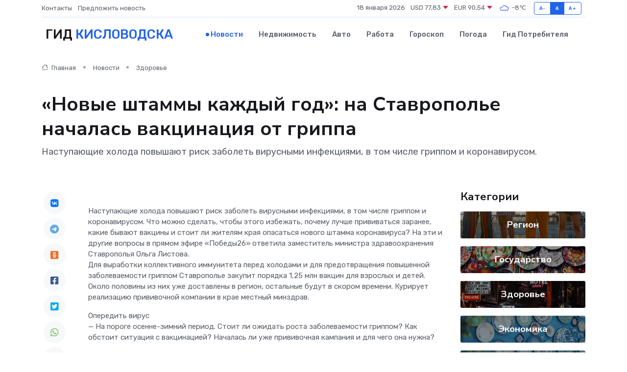

--- FILE ---
content_type: text/html; charset=utf-8
request_url: https://www.google.com/recaptcha/api2/aframe
body_size: 268
content:
<!DOCTYPE HTML><html><head><meta http-equiv="content-type" content="text/html; charset=UTF-8"></head><body><script nonce="YBL4-qFJrZmUL8uvSihHTw">/** Anti-fraud and anti-abuse applications only. See google.com/recaptcha */ try{var clients={'sodar':'https://pagead2.googlesyndication.com/pagead/sodar?'};window.addEventListener("message",function(a){try{if(a.source===window.parent){var b=JSON.parse(a.data);var c=clients[b['id']];if(c){var d=document.createElement('img');d.src=c+b['params']+'&rc='+(localStorage.getItem("rc::a")?sessionStorage.getItem("rc::b"):"");window.document.body.appendChild(d);sessionStorage.setItem("rc::e",parseInt(sessionStorage.getItem("rc::e")||0)+1);localStorage.setItem("rc::h",'1768698877792');}}}catch(b){}});window.parent.postMessage("_grecaptcha_ready", "*");}catch(b){}</script></body></html>